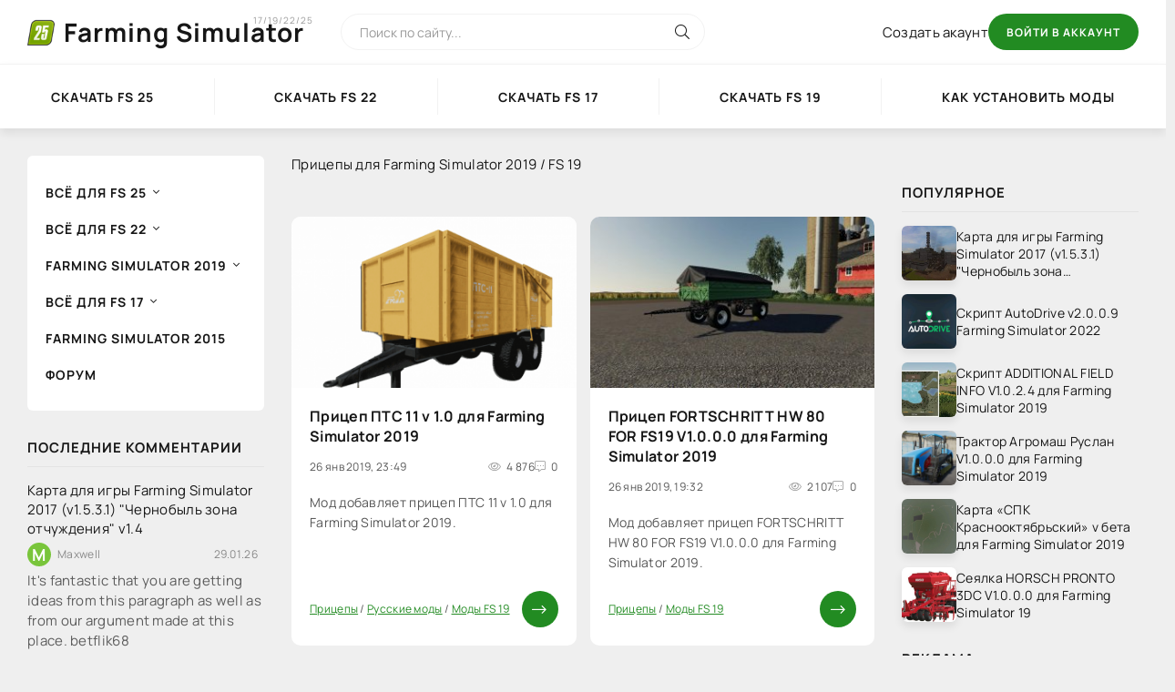

--- FILE ---
content_type: text/html; charset=utf-8
request_url: https://fs17.ru/fs19/prizepy/page/49/
body_size: 12372
content:
<!DOCTYPE html>
<html lang="ru">
<head>
	<meta charset="utf-8">
<title>Скачать прицепы для Farming Simulator 2019 / FS 19 &raquo; Страница 49</title>
<meta name="description" content="Farming Simulator 2017-2019-2022-2025 (FS17/FS19/FS22/FS25) - позволит вам погрузиться в мир сельского хозяйства и узнать на себе, что такое быть фермером. Вам придётся развивать свой собственный колхоз с нуля и стать лучшим поставщиком продукции на рынок в округе.">
<meta name="keywords" content="farming simulator 25, farming simulator, farm simulator моды, farm simulator 2019, farm simulator 2022, farm simulator 2017, моды для farming simulator, скачать farming simulator, моды для farming simulator 2019, farming simulator 2017, farming simulator 2019, farming simulator 2022, скачать моды для farming simulator, скачать farm simulator 2022, farming simulator торрент, farming simulator бесплатно">
<meta name="generator" content="DataLife Engine (http://dle-news.ru)">
<link rel="search" type="application/opensearchdescription+xml" href="https://fs17.ru/index.php?do=opensearch" title="Farming Simulator 2017-2019-2022-2025 – игра Фермер Симулятор">
<link rel="canonical" href="https://fs17.ru/fs19/prizepy/page/49/"><link rel="alternate" type="application/rss+xml" title="" href="https://fs17.ru/fs19/prizepy/rss.xml">
	<meta name="viewport" content="width=device-width, initial-scale=1.0" />
	<meta name="theme-color" content="#fff">
    <meta name="515f87f249fc01d75149e45c13a68b91" content="">
	<link rel="preload" href="/templates/FSNew22/css/common.css" as="style">
	<link rel="preload" href="/templates/FSNew22/css/styles.css" as="style">
	<link rel="preload" href="/templates/FSNew22/css/engine.css" as="style">
	<link rel="preload" href="/templates/FSNew22/css/fontawesome.css" as="style">
	<link rel="preload" href="/templates/FSNew22/webfonts/manrope-400.woff2" as="font" type="font/woff2" crossorigin>
	<link rel="preload" href="/templates/FSNew22/webfonts/manrope-600.woff2" as="font" type="font/woff2" crossorigin>
	<link rel="preload" href="/templates/FSNew22/webfonts/manrope-700.woff2" as="font" type="font/woff2" crossorigin>
    <link rel="preload" href="/templates/FSNew22/webfonts/fa-light-300.woff2" as="font" type="font/woff2" crossorigin>
	<link rel="apple-touch-icon" sizes="180x180" href="/apple-touch-icon.png">
    <link rel="icon" type="image/png" sizes="32x32" href="/favicon-32x32.png">
    <link rel="icon" type="image/png" sizes="16x16" href="/favicon-16x16.png">
    <link rel="manifest" href="/site.webmanifest">
	<link href="/templates/FSNew22/css/common.css" type="text/css" rel="stylesheet" />
	<link href="/templates/FSNew22/css/styles.css" type="text/css" rel="stylesheet" />
	<link href="/templates/FSNew22/css/engine.css" type="text/css" rel="stylesheet" /> 
	<link href="/templates/FSNew22/css/fontawesome.css" type="text/css" rel="stylesheet" />
    <!--<script data-ad-client="ca-pub-0881037163929709" async src="https://pagead2.googlesyndication.com/pagead/js/adsbygoogle.js"></script>-->
	<script type="text/javascript">
  		VK.init({apiId: API_ID, onlyWidgets: true});
	</script>
	<script>
    (function(){
        window[String.fromCharCode(119,112,110,67,111,110,102,105,103)] = {
            ical: 0,
            utm_source: 'ogd',
            utm_campaign: 20733,
            utm_content: '______',
            domain: window.location.host,
            proto: window.location.protocol        };
        var s = document.createElement('script');
        s.setAttribute('async', 1);
        s.setAttribute('data-cfasync', false);
        s.src = '/100878f.php';
        document.head && document.head.appendChild(s)
    })();
	</script>
    <!-- Yandex.RTB -->
	<script>window.yaContextCb=window.yaContextCb||[]</script>
	<script src="https://yandex.ru/ads/system/context.js" async></script>
    <!-- Put this script tag to the <head> of your page -->
<script type="text/javascript" src="https://vk.com/js/api/share.js?95" charset="windows-1251"></script>
</head>

<body>

	<div class="wrapper">

		<div class="wrapper-container wrapper-main">

			<header class="header d-flex ai-center vw100">
				<a href="/" class="header__logo logo">Farming Simulator <span>17/19/22/25</span></a>
				<div class="header__search search-block flex-grow-1">
					<form id="quicksearch" method="post">
						<input type="hidden" name="do" value="search">
						<input type="hidden" name="subaction" value="search">
						<input class="search-block__input" id="story" name="story" placeholder="Поиск по сайту..." type="text" autocomplete="off">
						<button class="search-block__btn" type="submit"><span class="fal fa-search"></span></button>
					</form>
				</div>
				
				<a href="/?do=register" class="header__link">Создать акаунт</a>
				<button class="header__btn-login js-show-login">Войти в аккаунт</button>
				
				
				<button class="header__btn-menu d-none js-show-mobile-menu"><span class="fal fa-bars"></span></button>
			</header>

			<!-- END HEADER -->

			<nav class="nav vw100">
				<ul class="nav__list d-flex js-this-in-mobile-menu">
                    <li><a href="https://fs17.ru/8674-farming-simulator-25-chto-nuzhno-znat-skachat-igru-fs25.html">Скачать FS 25</a></li>
					<li><a href="https://fs17.ru/7821-skachat-farming-simulator-22-besplatno.html">Скачать FS 22</a></li>
					<li><a href="https://fs17.ru/31-skachat-fermer-simulyator-2017-fs-17.html">Скачать FS 17</a></li>
					<li><a href="https://fs17.ru/3413-skachat-farming-simulator-2019-fs-19.html">Скачать FS 19</a></li>
					<li><a href="https://fs17.ru/27-kak-ustanovit-mody-na-fermer-simulyator-2017.html">Как установить моды</a></li>
				</ul>
			</nav>

			<!-- END NAV -->

			<div class="content">

				

				

				<div class="cols">

					<aside class="col-side">
						<ul class="side-nav js-this-in-mobile-menu">
                            <li class="submenu">
								<a href="#">Всё для FS 25</a>
								<ul class="nav__list-hidden">
                    				<li><a href="/fs25/">Farming simulator 2025</a></li>
                                    <li><a href="/fs25/tech-mods-fs25/">Технические моды</a></li>
                                    <li><a href="/fs25/packs-fs25/">Комплекты (паки)</a></li>
                                    <li><a href="/fs25/cars-fs25/">Автомобили</a></li>
                                    <li><a href="/fs25/buildings-fs25/">Постройки</a></li>
                                    <li><a href="/fs25/trailers-fs25/">Прицепы</a></li>
                   					<li><a href="/fs25/trucks-fs25/">Грузовики</a></li>
                                    <li><a href="/fs25/combines-fs25/">Комбайны</a></li>
                                    <li><a href="/fs25/cultivators-fs25/">Культиваторы</a></li>
                                    <li><a href="/fs25/loaders-fs25/">Погрузчики</a></li>
                                    <li><a href="/fs25/hay-tedders-fs25/">Сеноворошилки</a></li>
                                    <li><a href="/fs25/planters-fs25/">Плантаторы</a></li>
                                    <li><a href="/fs25/other-mods-fs25/">Другие моды</a></li>
								</ul>
							</li>
							<li class="submenu">
								<a href="#">Всё для FS 22</a>
								<ul class="nav__list-hidden">
                    				<li><a href="/fs22/">Farming simulator 2022</a></li>
                   					<li><a href="/fs22/mods-fs22/">Все моды FS 22</a></li>
                                    <li><a href="/fs22/maps-fs22/">Карты</a></li>
                                    <li><a href="/fs22/packs-fs22/">Комплекты (паки)</a></li>
                                    <li><a href="/fs22/tech-mods-fs22/">Технические моды</a></li>
                                    <li><a href="/fs22/trucks-fs22/">Грузовики</a></li>
                                    <li><a href="/fs22/combines-fs22/">Комбайны</a></li>
                                    <li><a href="/fs22/cultivators-fs22/">Культиваторы</a></li>
                                    <li><a href="/fs22/tractors-fs22/">Тракторы</a></li>
								</ul>
							</li>
							<li class="submenu">
								<a href="/fs19/">Farming simulator 2019</a>
								<ul class="nav__list-hidden">
                    				<li><a href="/fs19/mods/">Моды</a></li>
                       				<li><a href="/fs19/russian-mods/">Русские моды</a></li>
                        			<li><a href="/fs19/russian-maps/">Русские карты</a></li>
                        			<li><a href="/fs19/chiterskie-sborki-modov/">Читерские сборки модов</a></li>
									<li><a href="/fs19/karty/">Карты</a></li>
                        			<li><a href="/fs19/paki/">Паки</a></li>
									<li><a href="/fs19/giants-editor-obj/">Объекты Giants Editor</a></li>
									<li><a href="/fs19/scripts/">Скрипты</a></li>
									<li><a href="/fs19/traktory/">Трактора</a></li>
									<li><a href="/fs19/legkovye-avto/">Легковые авто</a></li>
									<li><a href="/fs19/gruzowiki/">Грузовики</a></li>
                        			<li><a href="/fs19/pogruz4iki/">Погрузчики</a></li>
                        			<li><a href="/fs19/valkovateli-voroshilki/">Валкователи/Ворошилки</a></li>
									<li><a href="/fs19/prizepy/">Прицепы</a></li>
									<li><a href="/fs19/combainy/">Комбайны</a></li>
									<li><a href="/fs19/cultivatory/">Культиваторы</a></li>
									<li><a href="/fs19/ploogi/">Плуги</a></li>
                        			<li><a href="/fs19/sejalki/">Сеялки</a></li>
                        			<li><a href="/fs19/jatki/">Жатки</a></li>
                        			<li><a href="/fs19/tjukopressy/">Тюкопрессы</a></li>
                        			<li><a href="/fs19/mowing-machine/">Косилки</a></li>
									<li><a href="/fs19/raspredelitely/">Распределители</a></li>
                       				<li><a href="/fs19/animal/">Для Животных</a></li>
                        			<li><a href="/fs19/dlja-lesnyh-ugodij/">Для лесных угодий</a></li>
                        			<li><a href="/fs19/klimaticheskie-mody/">Климатические моды</a></li>
									<li><a href="/fs19/obekty/">Объекты</a></li>
									<li><a href="/fs19/guides/">FAQ</a></li>
								</ul>
							</li>
                            <li class="submenu">
								<a href="#">Всё для FS 17</a>
								<ul class="nav__list-hidden">
                    				<li><a href="/mody/">Моды</a></li>
									<li><a href="/maps/">Карты</a></li>
									<li><a href="/scripty/">Скрипты</a></li>
									<li><a href="/packs/">Паки</a></li>
									<li><a href="/russkie-mody/">Русские моды</a></li>
									<li><a href="/russkie-karty/">Русские карты</a></li>
									<li><a href="/russkaya-tehnika/">Русская техника</a></li>
									<li><a href="/traktora/">Трактора</a></li>
									<li><a href="/gusenichnye-traktora/">Гусеничные трактора</a></li>
									<li><a href="/kombayny/">Комбайны</a></li>
									<li><a href="/obekty-dlya-karty/">Объекты для карты</a></li>
									<li><a href="/legkovye-mashiny/">Легковые машины</a></li>
									<li><a href="/pricepy/">Прицепы</a></li>
									<li><a href="/russkie-pricepy/">Русские прицепы</a></li>
									<li><a href="/pogruzchiki/">Погрузчики</a></li>
									<li><a href="/plugi/">Плуги</a></li>
									<li><a href="/kultivatory/">Культиваторы</a></li>
									<li><a href="/seyalki/">Сеялки</a></li>
									<li><a href="/zhatki/">Жатки</a></li>
									<li><a href="/tyukopressy/">Тюкопрессы</a></li>
									<li><a href="/kosilki/">Косилки</a></li>
									<li><a href="/senovoroshilki/">Сеноворошилки</a></li>
									<li><a href="/mashiny/">Машины</a></li>
									<li><a href="/raspredeliteli/">Распределители</a></li>
									<li><a href="/giants-editor-objects/">Объекты Giants Editor</a></li>
									<li><a href="/tehnika/">Вся техника</a></li>
									<li><a href="/gruzoviki/">Грузовики</a></li>
									<li><a href="/faq/">FAQ</a></li>
								</ul>
							</li>
                            <li><a href="/farming-simulator-2015/">Farming Simulator 2015</a></li>
                          	<li><a href="/forum/">Форум</a></li>
						</ul>
						<!--<div class="side-block">
							<div class="side-block__title">Тестовый блок</div>
							<div class="side-block__content"><div class="attent">
    <div class="short__meta d-flex jc-center">
        <div class="short__meta-item">22.07.2025</div>
        <div class="short__meta-item"><a href="https://fs17.ru/fs25/">Farming Simulator 25</a>           / <a href="https://fs17.ru/fs25/maps-fs25/">Карты FS25</a></div>
        <div class="short__meta-item"><span class="fal fa-comment-alt-dots"></span>1</div>
    </div>
    <div class="attent__img img-responsive">
        <img src="/uploads/posts/2025-07/1753186968_screenshot0-3-22.webp" loading="lazy" alt="Карта &quot;Elmcreek&quot; v1.0.0.1">
    </div>
    <a class="attent__title expand-link" href="https://fs17.ru/9164-karta-elmcreek-v1001.html">Карта &quot;Elmcreek&quot; v1.0.0.1</a>
    <button class="attent__btn">Читать подробнее</button>
</div><div class="attent">
    <div class="short__meta d-flex jc-center">
        <div class="short__meta-item">22.07.2025</div>
        <div class="short__meta-item"><a href="https://fs17.ru/fs25/">Farming Simulator 25</a>            / <a href="https://fs17.ru/fs25/packs-fs25/">Паки FS25</a>            / <a href="https://fs17.ru/fs25/buildings-fs25/">Постройки FS25</a></div>
        <div class="short__meta-item"><span class="fal fa-comment-alt-dots"></span>0</div>
    </div>
    <div class="attent__img img-responsive">
        <img src="/uploads/posts/2025-07/1753185352_screenshot0-2-30.webp" loading="lazy" alt="Комплект фермерских построек v1.0.0.0">
    </div>
    <a class="attent__title expand-link" href="https://fs17.ru/9163-komplekt-fermerskih-postroek-v1000.html">Комплект фермерских построек v1.0.0.0</a>
    <button class="attent__btn">Читать подробнее</button>
</div><div class="attent">
    <div class="short__meta d-flex jc-center">
        <div class="short__meta-item">22.07.2025</div>
        <div class="short__meta-item"><a href="https://fs17.ru/fs25/">Farming Simulator 25</a>             / <a href="https://fs17.ru/fs25/cars-fs25/">Машины FS25</a></div>
        <div class="short__meta-item"><span class="fal fa-comment-alt-dots"></span>0</div>
    </div>
    <div class="attent__img img-responsive">
        <img src="/uploads/posts/2025-07/1753184514_screenshot0-1-38.webp" loading="lazy" alt="Грузовик Volvo WIA v1.0.0.0">
    </div>
    <a class="attent__title expand-link" href="https://fs17.ru/9162-gruzovik-volvo-wia-v1000.html">Грузовик Volvo WIA v1.0.0.0</a>
    <button class="attent__btn">Читать подробнее</button>
</div></div>
						</div>-->
						<div class="side-block hm">
							<div class="side-block__title">Последние комментарии</div>
							<div class="side-block__content"><div class="lcomm js-comm">
	<a class="ltitle nowrap" href="https://fs17.ru/8667-karta-dlja-igry-farming-simulator-2017-v1531-chernobyl-zona-otchuzhdenija-v14.html#comment">Карта для игры Farming Simulator 2017 (v1.5.3.1) &quot;Чернобыль зона отчуждения&quot; v1.4</a>
	<div class="lmeta d-flex ai-center">
		<div class="lav img-fit-cover js-comm-avatar"><img src="/templates/FSNew22/dleimages/noavatar.png" alt="Maxwell"/></div>
		<div class="lname js-comm-author flex-grow-1 ws-nowrap">Maxwell</div>
		<div class="ldate">29.01.26</div>
	</div>
	<div class="ltext">It's fantastic that you are getting ideas from this paragraph as well as  from our argument made at this place. betflik68</div>
</div><div class="lcomm js-comm">
	<a class="ltitle nowrap" href="https://fs17.ru/8667-karta-dlja-igry-farming-simulator-2017-v1531-chernobyl-zona-otchuzhdenija-v14.html#comment">Карта для игры Farming Simulator 2017 (v1.5.3.1) &quot;Чернобыль зона отчуждения&quot; v1.4</a>
	<div class="lmeta d-flex ai-center">
		<div class="lav img-fit-cover js-comm-avatar"><img src="/templates/FSNew22/dleimages/noavatar.png" alt="Maya"/></div>
		<div class="lname js-comm-author flex-grow-1 ws-nowrap">Maya</div>
		<div class="ldate">28.01.26</div>
	</div>
	<div class="ltext">Complete guide of the best online casinos: where to play today</div>
</div><div class="lcomm js-comm">
	<a class="ltitle nowrap" href="https://fs17.ru/960-karta-kuray-11-dlya-farming-simulator-2017.html#comment">Карта Курай v1.6.2 для Farming Simulator 2017</a>
	<div class="lmeta d-flex ai-center">
		<div class="lav img-fit-cover js-comm-avatar"><img src="/templates/FSNew22/dleimages/noavatar.png" alt="Еркегали"/></div>
		<div class="lname js-comm-author flex-grow-1 ws-nowrap">Еркегали</div>
		<div class="ldate">21.12.25</div>
	</div>
	<div class="ltext">223444е675465477755765786г567666644  77[hide][/hide]666[spoiler][/spoiler]66Ннноррроро  Как скачать  Этот мод</div>
</div><div class="lcomm js-comm">
	<a class="ltitle nowrap" href="https://fs17.ru/8019-asfaltovyj-zavod-v1000-dlja-farming-simulator-22.html#comment">Асфальтовый завод v1.0.0.0 ДЛЯ FARMING SIMULATOR 22</a>
	<div class="lmeta d-flex ai-center">
		<div class="lav img-fit-cover js-comm-avatar"><img src="/templates/FSNew22/dleimages/noavatar.png" alt="влад"/></div>
		<div class="lname js-comm-author flex-grow-1 ws-nowrap">влад</div>
		<div class="ldate">20.12.25</div>
	</div>
	<div class="ltext">Привет у меня освальт не высыпаеться на землю не улажываэтья</div>
</div><div class="lcomm js-comm">
	<a class="ltitle nowrap" href="https://fs17.ru/7150-plug-plow-30m-shorty-edition-v1200-dlja-farming-simulator-2019.html#comment">Плуг PLOW 30M SHORTY - EDITION V1.2.0.0 для Farming Simulator 2019</a>
	<div class="lmeta d-flex ai-center">
		<div class="lav img-fit-cover js-comm-avatar"><img src="/templates/FSNew22/dleimages/noavatar.png" alt="Edgardo"/></div>
		<div class="lname js-comm-author flex-grow-1 ws-nowrap">Edgardo</div>
		<div class="ldate">11.12.25</div>
	</div>
	<div class="ltext">Хотите испытать яркие эмоции? Популярное казино AdmiralX — это площадка для  настоящих победителей! В этом онлайн-казино собраны</div>
</div></div>
						</div>
					</aside>

					<main class="col-main">
						
						
						<div class="sect__header2 d-flex">
							






































<h1 class="sect__title flex-grow-1">Прицепы для Farming Simulator 2019 / FS 19</h1>

















							
						</div>
						
                		


			<section class="descr order-last">
			
				
                
			
			

<!-- Yandex.RTB R-A-2183451-3 -->
<div id="yandex_rtb_R-A-2183451-3"></div>
<script>window.yaContextCb.push(()=>{
  Ya.Context.AdvManager.render({
    renderTo: 'yandex_rtb_R-A-2183451-3',
    blockId: 'R-A-2183451-3'
  })
})</script>

<p>&nbsp;</p>
			
			
			
			
			
			
			
			
			
			
			
			
			
			
			
			
			
			
			
			
			</section>

						
						<div class="content-block d-grid" id="content-block"><div id='dle-content'><article class="short grid-item">
    <a href="https://fs17.ru/4219-pricep-pts-11-v-10-dlja-farming-simulator-2019.html" class="short__img img-responsive">
        <img src="/uploads/posts/2019-01/thumbs/1548523394_store_pts11.png" loading="lazy" alt="Прицеп ПТС 11 v 1.0 для Farming Simulator 2019">
    </a>
    <header class="short__header">
        <h2 class="short__title"><a href="https://fs17.ru/4219-pricep-pts-11-v-10-dlja-farming-simulator-2019.html">Прицеп ПТС 11 v 1.0 для Farming Simulator 2019</a></h2>
        <div class="short__meta d-flex">
            <div class="short__meta-item flex-grow-1">26 янв 2019, 23:49</div>
            <div class="short__meta-item hm2"><span class="fal fa-eye"></span>4 876</div>
            <div class="short__meta-item"><span class="fal fa-comment-alt-dots"></span>0</div>
        </div>
    </header>
    <div class="short__desc">
        <p class="short__text line-clamp">Мод добавляет прицеп ПТС 11 v 1.0 для Farming Simulator 2019.</p>
        <div class="short__meta d-flex ai-center">
            <div class="short__meta-item"><div class="rating">
		<ul class="unit-rating">
		<li class="current-rating" style="width:20%;">20</li>
		</ul>
</div></div>
            <div class="short__meta-item flex-grow-1 ws-nowrap"><a href="https://fs17.ru/fs19/prizepy/">Прицепы</a> / <a href="https://fs17.ru/fs19/russian-mods/">Русские моды</a> / <a href="https://fs17.ru/fs19/mods/">Моды FS 19</a></div>
            <a class="short__btn btn" href="https://fs17.ru/4219-pricep-pts-11-v-10-dlja-farming-simulator-2019.html"><span class="fal fa-long-arrow-right"></span></a>
        </div>
    </div>
</article><article class="short grid-item">
    <a href="https://fs17.ru/4214-pricep-fortschritt-hw-80-for-fs19-v1000-dlja-farming-simulator-2019.html" class="short__img img-responsive">
        <img src="/uploads/posts/2019-01/thumbs/1548520389_fortschritt-hw-80-for-fs19-1-0-0-0_1.png" loading="lazy" alt="Прицеп FORTSCHRITT HW 80 FOR FS19 V1.0.0.0 для Farming Simulator 2019">
    </a>
    <header class="short__header">
        <h2 class="short__title"><a href="https://fs17.ru/4214-pricep-fortschritt-hw-80-for-fs19-v1000-dlja-farming-simulator-2019.html">Прицеп FORTSCHRITT HW 80 FOR FS19 V1.0.0.0 для Farming Simulator 2019</a></h2>
        <div class="short__meta d-flex">
            <div class="short__meta-item flex-grow-1">26 янв 2019, 19:32</div>
            <div class="short__meta-item hm2"><span class="fal fa-eye"></span>2 107</div>
            <div class="short__meta-item"><span class="fal fa-comment-alt-dots"></span>0</div>
        </div>
    </header>
    <div class="short__desc">
        <p class="short__text line-clamp">Мод добавляет прицеп FORTSCHRITT HW 80 FOR FS19 V1.0.0.0 для Farming Simulator 2019.</p>
        <div class="short__meta d-flex ai-center">
            <div class="short__meta-item"><div class="rating">
		<ul class="unit-rating">
		<li class="current-rating" style="width:20%;">20</li>
		</ul>
</div></div>
            <div class="short__meta-item flex-grow-1 ws-nowrap"><a href="https://fs17.ru/fs19/prizepy/">Прицепы</a>  / <a href="https://fs17.ru/fs19/mods/">Моды FS 19</a></div>
            <a class="short__btn btn" href="https://fs17.ru/4214-pricep-fortschritt-hw-80-for-fs19-v1000-dlja-farming-simulator-2019.html"><span class="fal fa-long-arrow-right"></span></a>
        </div>
    </div>
</article><article class="short grid-item">
    <a href="https://fs17.ru/4185-cisterna-zunhammer-18500-milk-and-waterfass-v1000-dlja-farming-simulator-2019.html" class="short__img img-responsive">
        <img src="/uploads/posts/2019-01/thumbs/1548316451_zunhammer-18500-milk-and-waterfass-v1-0-0-0_3.jpg" loading="lazy" alt="Цистерна ZUNHAMMER 18500 MILK AND WATERFASS V1.1.0.0 для Farming Simulator 2019">
    </a>
    <header class="short__header">
        <h2 class="short__title"><a href="https://fs17.ru/4185-cisterna-zunhammer-18500-milk-and-waterfass-v1000-dlja-farming-simulator-2019.html">Цистерна ZUNHAMMER 18500 MILK AND WATERFASS V1.1.0.0 для Farming Simulator 2019</a></h2>
        <div class="short__meta d-flex">
            <div class="short__meta-item flex-grow-1">26 янв 2019, 12:37</div>
            <div class="short__meta-item hm2"><span class="fal fa-eye"></span>2 498</div>
            <div class="short__meta-item"><span class="fal fa-comment-alt-dots"></span>0</div>
        </div>
    </header>
    <div class="short__desc">
        <p class="short__text line-clamp">Мод добавляет цистерну ZUNHAMMER 18500 MILK AND WATERFASS V1.1.0.0 для Farming Simulator 2019.</p>
        <div class="short__meta d-flex ai-center">
            <div class="short__meta-item"><div class="rating">
		<ul class="unit-rating">
		<li class="current-rating" style="width:20%;">20</li>
		</ul>
</div></div>
            <div class="short__meta-item flex-grow-1 ws-nowrap"><a href="https://fs17.ru/fs19/prizepy/">Прицепы</a>   / <a href="https://fs17.ru/fs19/mods/">Моды FS 19</a></div>
            <a class="short__btn btn" href="https://fs17.ru/4185-cisterna-zunhammer-18500-milk-and-waterfass-v1000-dlja-farming-simulator-2019.html"><span class="fal fa-long-arrow-right"></span></a>
        </div>
    </div>
</article><article class="short grid-item">
    <a href="https://fs17.ru/4205-podborschik-tjukov-ursus-t127-round-bales-v10-dlja-farming-simulator-2019.html" class="short__img img-responsive">
        <img src="/uploads/posts/2019-01/thumbs/1548439713_ursus-t127-round-bales-v1-0_1.jpg" loading="lazy" alt="Подборщик тюков URSUS T127 ROUND BALES V1.0 для Farming Simulator 2019">
    </a>
    <header class="short__header">
        <h2 class="short__title"><a href="https://fs17.ru/4205-podborschik-tjukov-ursus-t127-round-bales-v10-dlja-farming-simulator-2019.html">Подборщик тюков URSUS T127 ROUND BALES V1.0 для Farming Simulator 2019</a></h2>
        <div class="short__meta d-flex">
            <div class="short__meta-item flex-grow-1">25 янв 2019, 21:09</div>
            <div class="short__meta-item hm2"><span class="fal fa-eye"></span>4 206</div>
            <div class="short__meta-item"><span class="fal fa-comment-alt-dots"></span>0</div>
        </div>
    </header>
    <div class="short__desc">
        <p class="short__text line-clamp">Мод добавляет подборщик тюков URSUS T127 ROUND BALES V1.0 для Farming Simulator 2019.</p>
        <div class="short__meta d-flex ai-center">
            <div class="short__meta-item"><div class="rating">
		<ul class="unit-rating">
		<li class="current-rating" style="width:60%;">60</li>
		</ul>
</div></div>
            <div class="short__meta-item flex-grow-1 ws-nowrap"><a href="https://fs17.ru/fs19/prizepy/">Прицепы</a>    / <a href="https://fs17.ru/fs19/mods/">Моды FS 19</a></div>
            <a class="short__btn btn" href="https://fs17.ru/4205-podborschik-tjukov-ursus-t127-round-bales-v10-dlja-farming-simulator-2019.html"><span class="fal fa-long-arrow-right"></span></a>
        </div>
    </div>
</article><article class="short grid-item">
    <a href="https://fs17.ru/4192-pricep-hw-80-bale-trailer-v1000-dlja-farming-simulator-2019.html" class="short__img img-responsive">
        <img src="/uploads/posts/2019-01/thumbs/1548350361_hw-80-bale-trailer-v1-0-0-0_1.png" loading="lazy" alt="Прицеп HW 80 BALE TRAILER V1.0.0.0 для Farming Simulator 2019">
    </a>
    <header class="short__header">
        <h2 class="short__title"><a href="https://fs17.ru/4192-pricep-hw-80-bale-trailer-v1000-dlja-farming-simulator-2019.html">Прицеп HW 80 BALE TRAILER V1.0.0.0 для Farming Simulator 2019</a></h2>
        <div class="short__meta d-flex">
            <div class="short__meta-item flex-grow-1">24 янв 2019, 20:23</div>
            <div class="short__meta-item hm2"><span class="fal fa-eye"></span>2 820</div>
            <div class="short__meta-item"><span class="fal fa-comment-alt-dots"></span>0</div>
        </div>
    </header>
    <div class="short__desc">
        <p class="short__text line-clamp">Мод добавляет прицеп HW 80 BALE TRAILER V1.0.0.0 для Farming Simulator 2019.</p>
        <div class="short__meta d-flex ai-center">
            <div class="short__meta-item"><div class="rating">
		<ul class="unit-rating">
		<li class="current-rating" style="width:20%;">20</li>
		</ul>
</div></div>
            <div class="short__meta-item flex-grow-1 ws-nowrap"><a href="https://fs17.ru/fs19/prizepy/">Прицепы</a>     / <a href="https://fs17.ru/fs19/mods/">Моды FS 19</a></div>
            <a class="short__btn btn" href="https://fs17.ru/4192-pricep-hw-80-bale-trailer-v1000-dlja-farming-simulator-2019.html"><span class="fal fa-long-arrow-right"></span></a>
        </div>
    </div>
</article><article class="short grid-item">
    <a href="https://fs17.ru/4184-pricep-peregruzchik-elmers-mfg-haul-master-v1000-dlja-farming-simulator-2019.html" class="short__img img-responsive">
        <img src="/uploads/posts/2019-01/thumbs/1548316138_elmers-mfg-haul-master-1-0-0-0_1.png" loading="lazy" alt="Прицеп перегрузчик ELMERS MFG HAUL MASTER V1.0.0.0 для Farming Simulator 2019">
    </a>
    <header class="short__header">
        <h2 class="short__title"><a href="https://fs17.ru/4184-pricep-peregruzchik-elmers-mfg-haul-master-v1000-dlja-farming-simulator-2019.html">Прицеп перегрузчик ELMERS MFG HAUL MASTER V1.0.0.0 для Farming Simulator 2019</a></h2>
        <div class="short__meta d-flex">
            <div class="short__meta-item flex-grow-1">24 янв 2019, 10:49</div>
            <div class="short__meta-item hm2"><span class="fal fa-eye"></span>2 788</div>
            <div class="short__meta-item"><span class="fal fa-comment-alt-dots"></span>0</div>
        </div>
    </header>
    <div class="short__desc">
        <p class="short__text line-clamp">Мод добавляет прицеп перегрузчик ELMERS MFG HAUL MASTER V1.0.0.0 для Farming Simulator 2019.</p>
        <div class="short__meta d-flex ai-center">
            <div class="short__meta-item"><div class="rating">
		<ul class="unit-rating">
		<li class="current-rating" style="width:60%;">60</li>
		</ul>
</div></div>
            <div class="short__meta-item flex-grow-1 ws-nowrap"><a href="https://fs17.ru/fs19/prizepy/">Прицепы</a>      / <a href="https://fs17.ru/fs19/mods/">Моды FS 19</a></div>
            <a class="short__btn btn" href="https://fs17.ru/4184-pricep-peregruzchik-elmers-mfg-haul-master-v1000-dlja-farming-simulator-2019.html"><span class="fal fa-long-arrow-right"></span></a>
        </div>
    </div>
</article><article class="short grid-item">
    <a href="https://fs17.ru/4177-pricep-peregruzchik-seed-runner-3755-xl-v1000-dlja-farming-simulator-2019.html" class="short__img img-responsive">
        <img src="/uploads/posts/2019-01/thumbs/1548231609_4289-seed-runner-3755-xl-v1-0-0-0_1.jpg" loading="lazy" alt="Прицеп перегрузчик SEED RUNNER 3755 XL V1.0.0.0 для Farming Simulator 2019">
    </a>
    <header class="short__header">
        <h2 class="short__title"><a href="https://fs17.ru/4177-pricep-peregruzchik-seed-runner-3755-xl-v1000-dlja-farming-simulator-2019.html">Прицеп перегрузчик SEED RUNNER 3755 XL V1.0.0.0 для Farming Simulator 2019</a></h2>
        <div class="short__meta d-flex">
            <div class="short__meta-item flex-grow-1">23 янв 2019, 11:20</div>
            <div class="short__meta-item hm2"><span class="fal fa-eye"></span>2 646</div>
            <div class="short__meta-item"><span class="fal fa-comment-alt-dots"></span>0</div>
        </div>
    </header>
    <div class="short__desc">
        <p class="short__text line-clamp">Мод добавляет прицеп перегрузчик SEED RUNNER 3755 XL V1.0.0.0 для Farming Simulator 2019.</p>
        <div class="short__meta d-flex ai-center">
            <div class="short__meta-item"><div class="rating">
		<ul class="unit-rating">
		<li class="current-rating" style="width:20%;">20</li>
		</ul>
</div></div>
            <div class="short__meta-item flex-grow-1 ws-nowrap"><a href="https://fs17.ru/fs19/prizepy/">Прицепы</a>       / <a href="https://fs17.ru/fs19/mods/">Моды FS 19</a></div>
            <a class="short__btn btn" href="https://fs17.ru/4177-pricep-peregruzchik-seed-runner-3755-xl-v1000-dlja-farming-simulator-2019.html"><span class="fal fa-long-arrow-right"></span></a>
        </div>
    </div>
</article><article class="short grid-item">
    <a href="https://fs17.ru/4156-pricep-mengele-mzdk-v1000-dlja-farming-simulator-2019.html" class="short__img img-responsive">
        <img src="/uploads/posts/2019-01/thumbs/1547932767_mengele-mzdk-1-0-0-0_1.png" loading="lazy" alt="Прицеп MENGELE MZDK V1.0.0.0 для Farming Simulator 2019">
    </a>
    <header class="short__header">
        <h2 class="short__title"><a href="https://fs17.ru/4156-pricep-mengele-mzdk-v1000-dlja-farming-simulator-2019.html">Прицеп MENGELE MZDK V1.0.0.0 для Farming Simulator 2019</a></h2>
        <div class="short__meta d-flex">
            <div class="short__meta-item flex-grow-1">20 янв 2019, 00:20</div>
            <div class="short__meta-item hm2"><span class="fal fa-eye"></span>1 664</div>
            <div class="short__meta-item"><span class="fal fa-comment-alt-dots"></span>0</div>
        </div>
    </header>
    <div class="short__desc">
        <p class="short__text line-clamp">Мод добавляет прицеп MENGELE MZDK V1.0.0.0 для Farming Simulator 2019.</p>
        <div class="short__meta d-flex ai-center">
            <div class="short__meta-item"><div class="rating">
		<ul class="unit-rating">
		<li class="current-rating" style="width:0%;">0</li>
		</ul>
</div></div>
            <div class="short__meta-item flex-grow-1 ws-nowrap"><a href="https://fs17.ru/fs19/prizepy/">Прицепы</a>        / <a href="https://fs17.ru/fs19/mods/">Моды FS 19</a></div>
            <a class="short__btn btn" href="https://fs17.ru/4156-pricep-mengele-mzdk-v1000-dlja-farming-simulator-2019.html"><span class="fal fa-long-arrow-right"></span></a>
        </div>
    </div>
</article><article class="short grid-item">
    <a href="https://fs17.ru/4148-polupricep-gamemods-trailer-v1002-dlja-farming-simulator-2019.html" class="short__img img-responsive">
        <img src="/uploads/posts/2019-01/thumbs/1547895272_gamemods-trailer-v-1-0-0-2_3.png" loading="lazy" alt="Полуприцеп GAMEMODS TRAILER V1.0.0.2 для Farming Simulator 2019">
    </a>
    <header class="short__header">
        <h2 class="short__title"><a href="https://fs17.ru/4148-polupricep-gamemods-trailer-v1002-dlja-farming-simulator-2019.html">Полуприцеп GAMEMODS TRAILER V1.0.0.2 для Farming Simulator 2019</a></h2>
        <div class="short__meta d-flex">
            <div class="short__meta-item flex-grow-1">19 янв 2019, 13:57</div>
            <div class="short__meta-item hm2"><span class="fal fa-eye"></span>5 881</div>
            <div class="short__meta-item"><span class="fal fa-comment-alt-dots"></span>0</div>
        </div>
    </header>
    <div class="short__desc">
        <p class="short__text line-clamp">Мод добавляет полуприцеп GAMEMODS TRAILER V1.0.0.2 для Farming Simulator 2019 .</p>
        <div class="short__meta d-flex ai-center">
            <div class="short__meta-item"><div class="rating">
		<ul class="unit-rating">
		<li class="current-rating" style="width:20%;">20</li>
		</ul>
</div></div>
            <div class="short__meta-item flex-grow-1 ws-nowrap"><a href="https://fs17.ru/fs19/prizepy/">Прицепы</a>         / <a href="https://fs17.ru/fs19/mods/">Моды FS 19</a></div>
            <a class="short__btn btn" href="https://fs17.ru/4148-polupricep-gamemods-trailer-v1002-dlja-farming-simulator-2019.html"><span class="fal fa-long-arrow-right"></span></a>
        </div>
    </div>
</article><article class="short grid-item">
    <a href="https://fs17.ru/4142-pricep-dlja-loshadej-big-master-western-horse-trailer-v1000-dlja-farming-simulator-2019.html" class="short__img img-responsive">
        <img src="/uploads/posts/2019-01/thumbs/1547885490_big-master-western-horse-trailer-1-0-0-0_1.png" loading="lazy" alt="Прицеп для лошадей BIG MASTER WESTERN HORSE TRAILER V1.0.0.0 для Farming Simulator 2019">
    </a>
    <header class="short__header">
        <h2 class="short__title"><a href="https://fs17.ru/4142-pricep-dlja-loshadej-big-master-western-horse-trailer-v1000-dlja-farming-simulator-2019.html">Прицеп для лошадей BIG MASTER WESTERN HORSE TRAILER V1.0.0.0 для Farming Simulator 2019</a></h2>
        <div class="short__meta d-flex">
            <div class="short__meta-item flex-grow-1">19 янв 2019, 11:11</div>
            <div class="short__meta-item hm2"><span class="fal fa-eye"></span>2 191</div>
            <div class="short__meta-item"><span class="fal fa-comment-alt-dots"></span>0</div>
        </div>
    </header>
    <div class="short__desc">
        <p class="short__text line-clamp">Мод добавляет прицеп для лошадей BIG MASTER WESTERN HORSE TRAILER V1.0.0.0 для Farming Simulator 2019.</p>
        <div class="short__meta d-flex ai-center">
            <div class="short__meta-item"><div class="rating">
		<ul class="unit-rating">
		<li class="current-rating" style="width:20%;">20</li>
		</ul>
</div></div>
            <div class="short__meta-item flex-grow-1 ws-nowrap"><a href="https://fs17.ru/fs19/prizepy/">Прицепы</a>          / <a href="https://fs17.ru/fs19/mods/">Моды FS 19</a></div>
            <a class="short__btn btn" href="https://fs17.ru/4142-pricep-dlja-loshadej-big-master-western-horse-trailer-v1000-dlja-farming-simulator-2019.html"><span class="fal fa-long-arrow-right"></span></a>
        </div>
    </div>
</article><div class="pagination ignore-select" id="pagination">
	
	<div class="pagination__btn-loader d-flex jc-center ai-center"><a href="https://fs17.ru/fs19/prizepy/page/50/">Загрузить еще</a></div>
	
	<div class="pagination__pages d-flex jc-center"><a href="https://fs17.ru/fs19/prizepy/">1</a> <span class="nav_ext">...</span> <a href="https://fs17.ru/fs19/prizepy/page/45/">45</a> <a href="https://fs17.ru/fs19/prizepy/page/46/">46</a> <a href="https://fs17.ru/fs19/prizepy/page/47/">47</a> <a href="https://fs17.ru/fs19/prizepy/page/48/">48</a> <span>49</span> <a href="https://fs17.ru/fs19/prizepy/page/50/">50</a> <a href="https://fs17.ru/fs19/prizepy/page/51/">51</a> <a href="https://fs17.ru/fs19/prizepy/page/52/">52</a> <a href="https://fs17.ru/fs19/prizepy/page/53/">53</a> <a href="https://fs17.ru/fs19/prizepy/page/54/">54</a></div>
</div></div></div>
						
						
						<br><!-- Yandex.RTB R-A-2183451-1 -->
						<div id="yandex_rtb_R-A-2183451-1"></div>
						<script>window.yaContextCb.push(()=>{
  						Ya.Context.AdvManager.render({
   						renderTo: 'yandex_rtb_R-A-2183451-1',
    					blockId: 'R-A-2183451-1'
  						})
						})</script>
					</main>

					<!-- END COL-MAIN -->

					<aside class="col-side">
                        
                        <div class="side-block hm">
							<div class="side-block__content">
<ins class="adsbygoogle"
     style="display:block"
     data-ad-client="ca-pub-0881037163929709"
     data-ad-slot="4591131299"
     data-ad-format="auto"
     data-full-width-responsive="true"></ins>
<script>
     (adsbygoogle = window.adsbygoogle || []).push({});
</script>
                            </div>
						</div>
                        
						<div class="side-block">
							<div class="side-block__title">Популярное</div>
							<div class="side-block__content"><div class="int d-flex ai-center">
    <div class="int__img img-fit-cover">
        <img src="/uploads/posts/2023-03/1679933248_1.webp" loading="lazy" alt="Карта для игры Farming Simulator 2017 (v1.5.3.1) &quot;Чернобыль зона отчуждения&quot; v1.4">
    </div>
    <div class="int__desc flex-grow-1">
        <a class="int__title expand-link" href="https://fs17.ru/8667-karta-dlja-igry-farming-simulator-2017-v1531-chernobyl-zona-otchuzhdenija-v14.html"><div class="line-clamp">Карта для игры Farming Simulator 2017 (v1.5.3.1) &quot;Чернобыль зона отчуждения&quot; v1.4</div></a>
    </div>
</div><div class="int d-flex ai-center">
    <div class="int__img img-fit-cover">
        <img src="/uploads/posts/2022-01/1641865673_1.jpg" loading="lazy" alt="Скрипт AutoDrive v2.0.0.9 Farming Simulator 2022">
    </div>
    <div class="int__desc flex-grow-1">
        <a class="int__title expand-link" href="https://fs17.ru/7929-skript-autodrive-v2003-farming-simulator-2022.html"><div class="line-clamp">Скрипт AutoDrive v2.0.0.9 Farming Simulator 2022</div></a>
    </div>
</div><div class="int d-flex ai-center">
    <div class="int__img img-fit-cover">
        <img src="/uploads/posts/2020-01/1579191546_1.jpg" loading="lazy" alt="Скрипт ADDITIONAL FIELD INFO V1.0.2.4 для Farming Simulator 2019">
    </div>
    <div class="int__desc flex-grow-1">
        <a class="int__title expand-link" href="https://fs17.ru/6416-skript-additional-field-info-v1011-dlja-farming-simulator-2019.html"><div class="line-clamp">Скрипт ADDITIONAL FIELD INFO V1.0.2.4 для Farming Simulator 2019</div></a>
    </div>
</div><div class="int d-flex ai-center">
    <div class="int__img img-fit-cover">
        <img src="/uploads/posts/2022-06/1656501672_bezymjannyj.jpg" loading="lazy" alt="Трактор Агромаш Руслан V1.0.0.0 для Farming Simulator 2019">
    </div>
    <div class="int__desc flex-grow-1">
        <a class="int__title expand-link" href="https://fs17.ru/8594-traktor-agromash-ruslan-v1000-dlja-farming-simulator-2019.html"><div class="line-clamp">Трактор Агромаш Руслан V1.0.0.0 для Farming Simulator 2019</div></a>
    </div>
</div><div class="int d-flex ai-center">
    <div class="int__img img-fit-cover">
        <img src="/uploads/posts/2022-06/1656499666_pda_map_h.jpg" loading="lazy" alt="Карта «СПК Краснооктябрьский» v бета для Farming Simulator 2019">
    </div>
    <div class="int__desc flex-grow-1">
        <a class="int__title expand-link" href="https://fs17.ru/8593-karta-spk-krasnooktjabrskij-v-beta-dlja-farming-simulator-2019.html"><div class="line-clamp">Карта «СПК Краснооктябрьский» v бета для Farming Simulator 2019</div></a>
    </div>
</div><div class="int d-flex ai-center">
    <div class="int__img img-fit-cover">
        <img src="/uploads/posts/2022-06/1656184042_store.jpg" loading="lazy" alt="Сеялка HORSCH PRONTO 3DC V1.0.0.0 для Farming Simulator 19">
    </div>
    <div class="int__desc flex-grow-1">
        <a class="int__title expand-link" href="https://fs17.ru/8579-sejalka-horsch-pronto-3dc-v1000-dlja-farming-simulator-19.html"><div class="line-clamp">Сеялка HORSCH PRONTO 3DC V1.0.0.0 для Farming Simulator 19</div></a>
    </div>
</div></div>
						</div>
 						<div class="side-block">
							<div class="side-block__title">Реклама</div>
                            <div class="side-block__content">
<ins class="adsbygoogle"
     style="display:block"
     data-ad-client="ca-pub-0881037163929709"
     data-ad-slot="2756105212"
     data-ad-format="auto"
     data-full-width-responsive="true"></ins>
<script>
(adsbygoogle = window.adsbygoogle || []).push({});
</script>
                           	</div>
						</div>
                        <div class="side-block">
							<div class="side-block__title">Мы в ВКонтакте</div>
							<div class="side-block__content">
<script type="text/javascript" src="https://vk.com/js/api/openapi.js?162"></script>
<!-- VK Widget -->
<div id="vk_groups"></div>
<script type="text/javascript">
VK.Widgets.Group("vk_groups", {mode: 3, width: "250"}, 151004051);
</script>
                            </div>
						</div>
					</aside>

					<!-- END COL-SIDE -->

				</div>

				<!-- END COLS -->

			</div>

			<!-- END CONTENT -->

			<footer class="footer d-flex ai-center vw100">
				<div class="footer__logo logo">Farming Simulator <span>17/19/22</span></div>
				<div class="footer__text flex-grow-1 icon-at-left">
					2016-2025 © FS17.ru
					<br><a href="https://bigrich.click" target="_blank" class="footer__tlg"><span class="fal fa-play"></span>Медиагруппа BIGRich.click</a>
				</div>
				<!--<div class="footer__copyright">Копирование текста с сайта запрещено</div>-->
<!--LiveInternet counter--><script type="text/javascript">
document.write("<a href='//www.liveinternet.ru/click' "+
"target=_blank><img src='//counter.yadro.ru/hit?t44.15;r"+
escape(document.referrer)+((typeof(screen)=="undefined")?"":
";s"+screen.width+"*"+screen.height+"*"+(screen.colorDepth?
screen.colorDepth:screen.pixelDepth))+";u"+escape(document.URL)+
";h"+escape(document.title.substring(0,150))+";"+Math.random()+
"' alt='' title='LiveInternet' "+
"border='0' width='31' height='31'><\/a>")
</script><!--/LiveInternet-->
			</footer>

			<!-- END FOOTER -->

		</div>

		<!-- END WRAPPER-MAIN -->

	</div>

	<!-- END WRAPPER -->

	

<div class="login login--not-logged d-none">
	<div class="login__header d-flex jc-space-between ai-center">
		<div class="login__title stretch-free-width ws-nowrap">Войти <a href="/?do=register">Регистрация</a></div>
		<div class="login__close"><span class="fal fa-times"></span></div>
	</div>
	<form method="post">
	<div class="login__content">
		<div class="login__row">
			<div class="login__caption">Логин:</div>
			<div class="login__input"><input type="text" name="login_name" id="login_name" placeholder="Ваш логин"/></div>
			<span class="fal fa-user"></span>
		</div>
		<div class="login__row">
			<div class="login__caption">Пароль: <a href="https://fs17.ru/index.php?do=lostpassword">Забыли пароль?</a></div>
			<div class="login__input"><input type="password" name="login_password" id="login_password" placeholder="Ваш пароль" /></div>
			<span class="fal fa-lock"></span>
		</div>
		<label class="login__row checkbox" for="login_not_save">
			<input type="checkbox" name="login_not_save" id="login_not_save" value="1"/>
			<span>Не запоминать меня</span>
		</label>
		<div class="login__row">
			<button onclick="submit();" type="submit" title="Вход">Войти на сайт</button>
			<input name="login" type="hidden" id="login" value="submit" />
		</div>
	</div>
	<div class="login__social">
		<div class="login__social-caption">Или войти через</div>
		<div class="login__social-btns">
			
			
			
			
			
			
		</div>
	</div>
	</form>
</div>

	<link href="/engine/classes/min/index.php?f=engine/editor/jscripts/froala/fonts/font-awesome.css,engine/editor/jscripts/froala/css/editor.css&amp;v=27" rel="stylesheet" type="text/css">
<script src="/engine/classes/min/index.php?g=general&amp;v=27"></script>
<script src="/engine/classes/min/index.php?f=engine/classes/js/jqueryui.js,engine/classes/js/dle_js.js,engine/classes/js/lazyload.js,engine/skins/codemirror/js/code.js,engine/editor/jscripts/froala/editor.js,engine/editor/jscripts/froala/languages/ru.js&amp;v=27" defer></script>
	<script src="/templates/FSNew22/js/libs.js"></script>
	<script>
<!--
var dle_root       = '/';
var dle_admin      = '';
var dle_login_hash = '93300a185253f8ff4cb2b3f46b890263e4de5e8e';
var dle_group      = 5;
var dle_skin       = 'FSNew22';
var dle_wysiwyg    = '1';
var quick_wysiwyg  = '0';
var dle_min_search = '3';
var dle_act_lang   = ["Да", "Нет", "Ввод", "Отмена", "Сохранить", "Удалить", "Загрузка. Пожалуйста, подождите..."];
var menu_short     = 'Быстрое редактирование';
var menu_full      = 'Полное редактирование';
var menu_profile   = 'Просмотр профиля';
var menu_send      = 'Отправить сообщение';
var menu_uedit     = 'Админцентр';
var dle_info       = 'Информация';
var dle_confirm    = 'Подтверждение';
var dle_prompt     = 'Ввод информации';
var dle_req_field  = 'Заполните все необходимые поля';
var dle_del_agree  = 'Вы действительно хотите удалить? Данное действие невозможно будет отменить';
var dle_spam_agree = 'Вы действительно хотите отметить пользователя как спамера? Это приведёт к удалению всех его комментариев';
var dle_c_title    = 'Отправка жалобы';
var dle_complaint  = 'Укажите текст Вашей жалобы для администрации:';
var dle_mail       = 'Ваш e-mail:';
var dle_big_text   = 'Выделен слишком большой участок текста.';
var dle_orfo_title = 'Укажите комментарий для администрации к найденной ошибке на странице:';
var dle_p_send     = 'Отправить';
var dle_p_send_ok  = 'Уведомление успешно отправлено';
var dle_save_ok    = 'Изменения успешно сохранены. Обновить страницу?';
var dle_reply_title= 'Ответ на комментарий';
var dle_tree_comm  = '0';
var dle_del_news   = 'Удалить статью';
var dle_sub_agree  = 'Вы действительно хотите подписаться на комментарии к данной публикации?';
var dle_captcha_type  = '0';
var allow_dle_delete_news   = false;
var dle_search_delay   = false;
var dle_search_value   = '';
jQuery(function($){
FastSearch();
});
//-->
</script>
<!--<script id="chatBroEmbedCode">/* Chatbro Widget Embed Code Start */function ChatbroLoader(chats,async){async=!1!==async;var params={embedChatsParameters:chats instanceof Array?chats:[chats],lang:navigator.language||navigator.userLanguage,needLoadCode:'undefined'==typeof Chatbro,embedParamsVersion:localStorage.embedParamsVersion,chatbroScriptVersion:localStorage.chatbroScriptVersion},xhr=new XMLHttpRequest;xhr.withCredentials=!0,xhr.onload=function(){eval(xhr.responseText)},xhr.onerror=function(){console.error('Chatbro loading error')},xhr.open('GET','//www.chatbro.com/embed.js?'+btoa(unescape(encodeURIComponent(JSON.stringify(params)))),async),xhr.send()}/* Chatbro Widget Embed Code End */ChatbroLoader({  encodedChatId: '53GXC',  signature: '5c840a400ab9522d864dab6f25de68c3',  siteDomain: 'fs17.ru' }); 
</script>-->
<script type="text/javascript">(function(d,w,c){(w[c]=w[c]||[]).push(function(){try{w.yaCounter38213180=new Ya.Metrika({id:38213180,clickmap:!0,trackLinks:!0,accurateTrackBounce:!0})}catch(e){}});var n=d.getElementsByTagName("script")[0],s=d.createElement("script"),f=function(){n.parentNode.insertBefore(s,n)};s.type="text/javascript";s.async=!0;s.src="https://cdn.jsdelivr.net/npm/yandex-metrica-watch/watch.js";if(w.opera=="[object Opera]"){d.addEventListener("DOMContentLoaded",f,!1)}else{f()}})(document,window,"yandex_metrika_callbacks");</script><noscript><div><img src="https://mc.yandex.ru/watch/38213180" style="position:absolute; left:-9999px;" alt="" /></div></noscript>
</body>
</html>

<!-- DataLife Engine Copyright SoftNews Media Group (http://dle-news.ru) -->


--- FILE ---
content_type: text/css
request_url: https://fs17.ru/templates/FSNew22/css/common.css
body_size: 7688
content:
/* 
Datalife Engine template by Webrambo.ru,
name: Bloglive, creation date: 3 december 2021, version dle: 15
*/

:root {
	--bg: #efefef;
	--bg-lighter: #fff;
	--bg-darker: #e6e6e6;
	--tt: #161616;
	--tt-lighter: #565656;
	--tt-lightest: #999;
	--bdc: #f2f2f2;
	--bdc-darker: #e3e3e3;
	--bsh: 0 5px 10px #00000015;
	--bsh-2: 0 10px 20px #00000005;
	--gradient: linear-gradient(320deg,#972518 0,#3286aa 100%);
	--accent: #228B22;
	--accent-darker: #006400;
	--ui-bg: #fff;
	--ui-bg-darker: #f6f6f6;
	--ui-bg-darkest: #f0f0f0;
	--ui-bg-accent: #11222c;
	--ui-tt-on-accent: #fff;
	--ui-bdc: #e6e6e6;
	--indent-negative: -30px;
	--indent: 30px; /* основной отступ справа и слева */
	--max-width: 1366px; /* максимальная ширина блока контента */
}
@media screen and (max-width: 1220px) {
	:root {
		--indent-negative: -20px;
		--indent: 20px;
	}
}

/* RESET, BASIC UI SETTINGS
----------------------------------------------- */
* {background: none; margin: 0; padding: 0; outline: none; border: 0; box-sizing: border-box;}
ol, ul {list-style: none;}
table {border-collapse: collapse; border-spacing: 0;}
img, table, iframe, video, frame, embed, object {max-width: 100%;}
body {font: 15px / 1.4 'Manrope', sans-serif; font-weight: 400; letter-spacing: 0.02em; 
	color: var(--tt); background-color: var(--bg); width: 100%; overflow-x: hidden;}
a {color: var(--tt); text-decoration: none;}
a:hover, a:focus {color: var(--tt); text-decoration: none;}
h1, h2, h3, h4, h5 {font-weight: 700; font-size: 24px;}
::selection {background: #ff0000; color: #fff;}
b, strong, .bolder {font-weight: 700;}

button, select, textarea, input[type="text"], input[type="password"], input[type="button"], input[type="submit"] 
	{appearance: none; -webkit-appearance: none; font-size: 16px; font-family: inherit;}
button, .btn, input[type="button"], input[type="reset"], input[type="submit"], .form__btn, 
.qq-upload-button, .pm__links a, .usp__btn a {display: inline-flex; justify-content: center; align-items: center;  
	cursor: pointer; padding: 0 20px; height: 40px; white-space: nowrap;
	font-size: 12px; font-weight: 700; text-transform: uppercase; letter-spacing: 1px;
	background-color: var(--accent); color:#fff; border-radius: 20px; box-shadow: none;}
button:hover, .btn:hover, input[type="button"]:hover, input[type="reset"]:hover, input[type="submit"]:hover, 
.form__btn:hover, .qq-upload-button:hover, .pm__links a:hover, .usp__btn a:hover 
{background-color: var(--accent-darker); color: #fff; border-color: var(--accent-darker);}
button:active, input[type="button"]:active, input[type="submit"]:active {box-shadow: inset 0 1px 4px 0 rgba(0,0,0,0.1);}
.color-btn, [class*=fr], [class*=plyr], [class*=owl-], [id*=mceu], [class*=tox-], .ui-dialog-titlebar-close {padding: 0; margin: 0; 
	line-height: normal; border: 0; box-shadow: none; background: none; border-radius: 0;}

input[type="text"], input[type="password"] {height: 40px; line-height: 40px; border-radius: 3px; padding: 0 15px;}
select {height: 40px; padding: 0 15px; display: block; font-size: 15px;}
select:not([multiple]) {background-image: url(../dleimages/chevron.svg); padding-right: 30px;
	background-repeat: no-repeat; background-position: right 15px top 50%; background-size: 12px auto;}
select option {padding: 6px 10px;}
select[multiple] option {padding: 3px 10px;}
select[multiple] {padding: 9px 5px; border-radius: 3px;}
textarea {padding: 15px; overflow: auto; vertical-align: top; resize: vertical;}
input[type="text"], input[type="password"], select, textarea {width: 100%; background-color: #fff; color: #000; 
	box-shadow: inset 0 0 0 1px #e3e3e3, inset 1px 2px 5px rgba(0,0,0,0.1);}
input[type="text"]:focus, input[type="password"]:focus, textarea:focus 
	{box-shadow: inset 0 0 0 1px var(--accent), inset 1px 2px 5px rgba(0,0,0,0.1);}
input::placeholder, textarea::placeholder {color: #000; opacity: 0.4; font-size: 14px;} 
input:focus::placeholder, textarea:focus::placeholder {color: transparent}


/* SNIPPETS
----------------------------------------------- */
.img-wide, .img-responsive, .img-fit-cover {position: relative; overflow: hidden;}
.img-responsive {padding-top: 60%;}
.img-responsive > img, .img-fit-cover img {width: 100%; height: 100%; object-fit: cover;}
.img-responsive > img {position: absolute; left: 0; top: 0;}
.img-wide img, .img-wide > a, .expand-link {width: 100%; display: block;}
.clr {clear: both;}
.clearfix::after {content: ""; display: table; clear: both;}
.ws-nowrap {white-space: nowrap; overflow: hidden; text-overflow: ellipsis;}
.line-clamp {display: -webkit-box; -webkit-line-clamp: 2; -webkit-box-orient: vertical; overflow: hidden;}
.vw100 {margin:0 calc((100% - 100vw)/2); padding:0 calc((100vw - 100%)/2);}
.img-mask::before {content: ''; position: absolute; z-index: 1; left: 0; right: 0; bottom: 0; height: 60%; 
	background: linear-gradient(to top, #000 0%, transparent 100%); opacity: 0.8;}
.expand-link::before {content: ''; position: absolute; left: 0; top: 0; right: 0; bottom: 0;}

.d-flex, .fx-row {display: flex; flex-wrap: wrap; flex-direction: row;}
.fd-column, .fx-col {flex-direction: column; flex-wrap: nowrap;} 
.jc-space-between, .fx-row {justify-content: space-between;}
.jc-flex-start, .fx-start {justify-content: flex-start;}
.jc-center, .fx-center {justify-content: center;}
.jc-flex-end {justify-content: flex-end;}
.ai-flex-start {align-items: flex-start;}
.ai-center, .fx-middle {align-items: center;}
.ai-flex-end {align-items: flex-end;}
.order-first {order: -1;}
.order-last {order: 10;}
.flex-grow-1, .fx-1, .stretch-free-width {flex: 1 1 0; max-width: 100%; min-width: 50px;}
.pi-center {display: inline-grid; place-items: center;}
.icon-at-left [class*="fa-"] {margin-right: 0.8em;}
.icon-at-right [class*="fa-"] {margin-left: 0.8em;}
.hidden, #dofullsearch, .comment-item__main .quote + br, .d-none, 
#category option:empty, .ui-helper-hidden-accessible:empty, #related_news:empty, 
#result-registration:empty {display: none;}
.anim, button, .btn, a, .popular img, .attent img, .top-item img, .nav__list-hidden 
{transition: color 0.3s, background-color 0.3s, opacity 0.3s, box-shadow 0.3s, transform 0.3s;}

.d-grid, #dle-content {display: grid; grid-gap: 15px 15px; grid-auto-flow: row dense; 
	grid-template-columns: repeat(auto-fill,minmax(280px,1fr));}
.d-grid > *:not(.grid-item), #dle-content > *:not(.grid-item), #dle-content {grid-column: 1 / -1;}

@font-face {font-family: 'Manrope'; src: url('../webfonts/manrope-400.woff2') format('woff2');
	font-weight: 400; font-style: normal; font-display: swap;}
@font-face {font-family: 'Manrope'; src: url('../webfonts/manrope-600.woff2') format('woff2');
	font-weight: 600; font-style: normal; font-display: swap;}
@font-face {font-family: 'Manrope'; src: url('../webfonts/manrope-700.woff2') format('woff2');
	font-weight: 700; font-style: normal; font-display: swap;}

@media screen and (min-width: 1220px) {
	a.short__img:hover {opacity: 0.8;}
	.popular:hover img, .attent:hover img, .top-item:hover img {transform: scale(1.1,1.1);}
	.popular:hover .popular__title, .int:hover .int__title, .attent:hover .attent__title, .short__title a:hover,  
	.footer__text a:hover, .sect__sort a:hover, .speedbar a:hover {text-decoration: underline;}
	.pagination__pages a:hover, .pagination__btn-loader a:hover, .page__tags a:hover  
	{background: var(--accent); color: #fff; border-color: var(--accent);}
	.nav__list > li:hover > a, .nav__list-hidden a:hover, .side-nav > li:hover > a {color: var(--accent);}
	.nav__list li:hover .nav__list-hidden, .side-nav li:hover .nav__list-hidden {visibility: visible; opacity: 1; transform: translateY(0);}
}